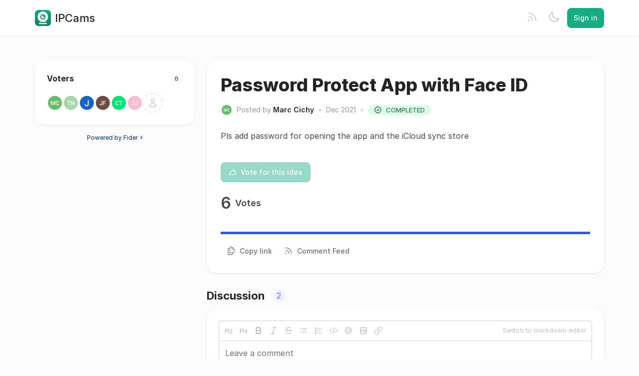

--- FILE ---
content_type: text/html; charset=utf-8
request_url: https://features.ipcams.app/posts/32/password-protect-app-with-face-id
body_size: 2903
content:
<!DOCTYPE html>
<html lang="en" dir="ltr" data-theme="light">
<head>
  <meta charset="utf-8"/>
  <meta name="viewport" content="width=device-width, initial-scale=1">
  <link rel="icon" href="https://ipcams.fidercdn.com/static/favicon/logos/8VtE0QizUpOfbofHDct25HXKlcwgrsg8OrILPwrrcpijDO3097Qev3yqGUhIhEtQ-icon.jpg?size=64" sizes="64x64" type="image/png">
  <link rel="icon" href="https://ipcams.fidercdn.com/static/favicon/logos/8VtE0QizUpOfbofHDct25HXKlcwgrsg8OrILPwrrcpijDO3097Qev3yqGUhIhEtQ-icon.jpg?size=192" sizes="192x192" type="image/png">
  <link rel="apple-touch-icon" href="https://ipcams.fidercdn.com/static/favicon/logos/8VtE0QizUpOfbofHDct25HXKlcwgrsg8OrILPwrrcpijDO3097Qev3yqGUhIhEtQ-icon.jpg?size=180&bg=white" sizes="180x180" type="image/png">
  
  
    
      <link rel="stylesheet" href="https://ipcams.fidercdn.com/assets/css/common.624509b1924aad523f2e.css" />
    
      <link rel="stylesheet" href="https://ipcams.fidercdn.com/assets/css/main.5ab146679aa9907fed6a.css" />
    
  
  
  
    <link rel=alternate title="IPCams: All Posts" type=application/atom+xml href="/feed/global.atom">
      
      <link rel=alternate title="Password Protect App with Face ID: Comments" type=application/atom+xml href="/feed/posts/29747.atom">
      
  
  
    
      
      <link rel="preload" href="https://ipcams.fidercdn.com/assets/js/locale-en-client-json.27848b1540546cc0574d.js" as="script" />
    
  
    
      <link rel="preload" href="https://ipcams.fidercdn.com/assets/css/common.624509b1924aad523f2e.css" as="style" /><link rel="preload" href="https://ipcams.fidercdn.com/assets/css/ShowPost-ShowPost-page.83fc626bbe4a033f00d2.css" as="style" />
      <link rel="preload" href="https://ipcams.fidercdn.com/assets/js/common.600fb0cd93cff49c4319.js" as="script" /><link rel="preload" href="https://ipcams.fidercdn.com/assets/js/7877.0cc3c28900bf5693a743.js" as="script" /><link rel="preload" href="https://ipcams.fidercdn.com/assets/js/ShowPost-ShowPost-page.d84285b986ff9b4d44fa.js" as="script" />
    
  

  <title>Password Protect App with Face ID · IPCams</title>
  <meta name="description" content="Pls add password for opening the app and the iCloud sync store" />
  <meta property="og:title" content="Password Protect App with Face ID · IPCams" />
  <meta property="og:description" content="Pls add password for opening the app and the iCloud sync store" />
  <meta property="og:type" content="website" />
  <meta property="og:url" content="https://features.ipcams.app/posts/32/password-protect-app-with-face-id" />
  <meta property="og:image" content="https://ipcams.fidercdn.com/static/images/logos/8VtE0QizUpOfbofHDct25HXKlcwgrsg8OrILPwrrcpijDO3097Qev3yqGUhIhEtQ-icon.jpg?size=200">
</head>
<body>
  
<noscript class="container page">
  <div class="mt-8">
    <h2 class="text-display2">Please enable JavaScript</h2>
    <p>This website requires JavaScript, please enable and reload the page.</p>
  </div>
</noscript>


  <div id="root"></div><div id="root-modal"></div><div id="root-toastify"></div>

  <script id="server-data" type="application/json">
     
  {"contextID":"YnPICamgSK6NWs5bLWux0vlfkKF77RMK","description":"Pls add password for opening the app and the iCloud sync store","page":"ShowPost/ShowPost.page","props":{"attachments":[],"comments":[{"id":36103,"content":"Please add Password protect","createdAt":"2022-05-02T13:37:07.738064Z","user":{"id":47593,"name":"Sheila Griffin","role":"visitor","avatarURL":"https://ipcams.fidercdn.com/static/avatars/gravatar/47593/Sheila%20Griffin","status":"active","isTrusted":false},"isApproved":true},{"id":35814,"content":"Yes, password protection for opening app would be great!","createdAt":"2022-04-02T14:53:55.203121Z","user":{"id":42752,"name":"Charly Thompson","role":"visitor","avatarURL":"https://ipcams.fidercdn.com/static/avatars/gravatar/42752/Charly%20Thompson","status":"active","isTrusted":false},"isApproved":true}],"post":{"id":29747,"number":32,"title":"Password Protect App with Face ID","slug":"password-protect-app-with-face-id","description":"Pls add password for opening the app and the iCloud sync store","createdAt":"2021-12-21T13:19:45.212028Z","user":{"id":44446,"name":"Marc Cichy","role":"visitor","avatarURL":"https://ipcams.fidercdn.com/static/avatars/gravatar/44446/Marc%20Cichy","status":"active","isTrusted":false},"hasVoted":false,"votesCount":6,"commentsCount":2,"status":"completed","response":{"text":"Good news! App lock using Touch ID/Face ID has been added in IPCams 2.10.","respondedAt":"2022-05-25T06:27:29.462543Z","user":{"id":42748,"name":"IPCams","role":"administrator","avatarURL":"https://ipcams.fidercdn.com/static/images/avatars/3ab4M9937v056IhMW8F7peEUNxatRMnO0ZeNscPYye79c3tpt24OWec2GW6T2Lr7-screen-shot-2021-07-29-at-10-54-13-pm.png","status":"active","isTrusted":false},"original":null},"tags":[],"isApproved":true},"subscribed":false,"tags":[],"votes":[{"user":{"id":44446,"name":"Marc Cichy","avatarURL":"https://ipcams.fidercdn.com/static/avatars/gravatar/44446/Marc%20Cichy"},"createdAt":"2021-12-21T13:19:45.29279Z"},{"user":{"id":45260,"name":"Torbjørn Nessø","avatarURL":"https://ipcams.fidercdn.com/static/avatars/gravatar/45260/Torbj%C3%B8rn%20Ness%C3%B8"},"createdAt":"2022-01-29T09:33:33.737078Z"},{"user":{"id":45567,"name":"JB","avatarURL":"https://ipcams.fidercdn.com/static/avatars/gravatar/45567/JB"},"createdAt":"2022-02-03T23:19:39.784666Z"},{"user":{"id":45873,"name":"Jerome Fardin","avatarURL":"https://ipcams.fidercdn.com/static/avatars/gravatar/45873/Jerome%20Fardin"},"createdAt":"2022-02-13T09:05:07.929885Z"},{"user":{"id":42752,"name":"Charly Thompson","avatarURL":"https://ipcams.fidercdn.com/static/avatars/gravatar/42752/Charly%20Thompson"},"createdAt":"2022-04-02T14:53:22.361652Z"},{"user":{"id":47567,"name":"josh Jackson","avatarURL":"https://ipcams.fidercdn.com/static/avatars/gravatar/47567/josh%20Jackson"},"createdAt":"2022-04-30T23:38:47.641449Z"}]},"sessionID":"cOffG3PqEE9IxywNLpvaGKZ6d7KTUCS9xy8shL8dJafikwV7","settings":{"allowAllowedSchemes":true,"assetsURL":"https://ipcams.fidercdn.com","baseURL":"https://features.ipcams.app","domain":".fider.io","environment":"production","googleAnalytics":"","hasLegal":true,"isBillingEnabled":true,"locale":"en","localeDirection":"ltr","mode":"multi","oauth":[{"provider":"facebook","displayName":"Facebook","clientID":"1440813352626730","url":"/oauth/facebook","callbackURL":"https://login.fider.io/oauth/facebook/callback","logoBlobKey":"","isCustomProvider":false,"isEnabled":true},{"provider":"google","displayName":"Google","clientID":"341475323261-5ocm3erqq94me5is944rhbjmjenemr9t.apps.googleusercontent.com","url":"/oauth/google","callbackURL":"https://login.fider.io/oauth/google/callback","logoBlobKey":"","isCustomProvider":false,"isEnabled":true},{"provider":"github","displayName":"GitHub","clientID":"e57501ba6a447e45ce71","url":"/oauth/github","callbackURL":"https://login.fider.io/oauth/github/callback","logoBlobKey":"","isCustomProvider":false,"isEnabled":true}],"postWithTags":true},"tenant":{"id":1428,"name":"IPCams","subdomain":"ipcams","invitation":"","welcomeMessage":"We'd love to hear what you're thinking about.\n\nWhat can IPCams do better? This is the place for you to vote, discuss and share feature requests and ideas.\n\nTo report bugs, please use the bug report form in the app. It can be found at the bottom of the settings screen.","welcomeHeader":"","cname":"features.ipcams.app","status":1,"locale":"en","isPrivate":false,"logoBlobKey":"logos/8VtE0QizUpOfbofHDct25HXKlcwgrsg8OrILPwrrcpijDO3097Qev3yqGUhIhEtQ-icon.jpg","allowedSchemes":"","isEmailAuthAllowed":true,"isFeedEnabled":true,"preventIndexing":false,"isModerationEnabled":false,"isCommercial":false},"title":"Password Protect App with Face ID · IPCams"}

  </script>

  

    <script type="text/javascript" nonce="YnPICamgSK6NWs5bLWux0vlfkKF77RMK">
      ;(function () {
        try {
          if (typeof window !== 'undefined' && window.localStorage) {
            const params = new URLSearchParams(window.location.search)
            let theme = "light"
            if ((params.has("theme") && params.get("theme") === "light") || params.get("theme") === "dark") {
              theme = params.get("theme")
              localStorage.setItem("theme", theme)
              params.delete("theme")
              const newUrl = `${window.location.pathname}?${params.toString()}`
              window.history.replaceState({}, "", newUrl)
            } else {
              theme = localStorage.getItem("theme") || "light"
            }

            if (theme == "light" || theme == "dark") {
              document.body.setAttribute("data-theme", theme)
            }
          }
        } catch (e) {
          document.body.setAttribute("data-theme", "light")
        }
      })()
    </script>

  
  
    
    <script src="https://ipcams.fidercdn.com/assets/js/runtime.55846180a760bc4d9d0e.js" crossorigin="anonymous"></script>
    
    <script src="https://ipcams.fidercdn.com/assets/js/common.600fb0cd93cff49c4319.js" crossorigin="anonymous"></script>
    
    <script src="https://ipcams.fidercdn.com/assets/js/vendor.b020d032dfe8b3771e33.js" crossorigin="anonymous"></script>
    
    <script src="https://ipcams.fidercdn.com/assets/js/markdown.19cd40a27c63c1ec129a.js" crossorigin="anonymous"></script>
    
    <script src="https://ipcams.fidercdn.com/assets/js/main.1ead6ba722e5abc1689e.js" crossorigin="anonymous"></script>
    
  

   
     
    <link rel="stylesheet" href="https://ipcams.fidercdn.com/static/custom/ab5d9960e769b115060ae56dce449c95.css" />
    
  
</body>
</html>


--- FILE ---
content_type: text/css
request_url: https://ipcams.fidercdn.com/static/custom/ab5d9960e769b115060ae56dce449c95.css
body_size: -161
content:
:root {
    --primary-color:#19ab81;
    --primary-color-dark:#398064;
}

--- FILE ---
content_type: text/javascript; charset=utf-8
request_url: https://ipcams.fidercdn.com/assets/js/7877.0cc3c28900bf5693a743.js
body_size: 23031
content:
"use strict";(globalThis.webpackChunkfider=globalThis.webpackChunkfider||[]).push([[7877],{6158:(e,t,n)=>{n.d(t,{_:()=>o});var a=n(6540),s=n(8592);const o=(e={})=>{const{cacheKey:t,maxAttachments:n}=e,o=e.useLocalStorage?s.PP.local:s.PP.session,r=(0,a.useCallback)((()=>{if(!t)return[];const e=o.get(t);return e?JSON.parse(e):[]}),[t,o]),[l,c]=(0,a.useState)(r());(0,a.useEffect)((()=>{t&&o.set(t,JSON.stringify(l))}),[l,t,o]);const i=(0,a.useCallback)((e=>{c((t=>{if(e.remove){const n=t.find((t=>t.bkey===e.bkey));return n?n.upload?.content&&n.upload.content.length>0?t.filter((t=>t.bkey!==e.bkey)):t.map((t=>t.bkey===e.bkey?{...t,remove:!0}:t)):[...t,{...e,remove:!0}]}return n&&t.length>=n?(console.warn(`Maximum ${n} attachments allowed`),t):[...t,e]}))}),[n]),m=(0,a.useCallback)((e=>l.find((t=>t.bkey===e))?.upload?.content?.toString()??""),[l]),d=(0,a.useCallback)((()=>{c([]),t&&o.remove(t)}),[t,o]);return{attachments:l,setAttachments:c,handleImageUploaded:i,getImageSrc:m,clearAttachments:d}}},6238:(e,t,n)=>{n.d(t,{r:()=>r});var a=n(6540),s=n(4086),o=n(1376);const r=e=>{const{icon:t,onClick:n,children:r,variant:l="normal"}=e,c="c-action-button "+("danger"===l?"c-action-button--danger":"");return a.createElement("button",{className:c,onClick:n,disabled:e.disabled},a.createElement(o.zt,{spacing:2,align:"center"},a.createElement(s.In,{sprite:t,className:"c-action-button__icon"}),a.createElement("span",{className:"c-action-button__text"},r)))}},5397:(e,t,n)=>{n.d(t,{g:()=>p});var a=n(6540),s=n(4086),o=n(8592),r=n(1376),l=n(7712),c=n(8879),i=n(4597),m=n(6158),d=n(764);const u="CommentInput-Comment-Title-",p=e=>{const t=t=>`${t}${e.post.id}`,n=()=>o.PP.session.get(t(u)),p=(0,i.uE)(),[h,E]=(0,a.useState)(!1),[g,v]=(0,a.useState)(void 0),[b,x]=(0,a.useState)(!1),{attachments:w,handleImageUploaded:k,getImageSrc:y,clearAttachments:C}=(0,m._)({cacheKey:t("CommentInput-Comment-Attachments-"),maxAttachments:2});(0,a.useEffect)((()=>{x(!0)}),[]);const f=(0,a.useCallback)((e=>{o.PP.session.set(t(u),e)}),[]);return a.createElement(a.Fragment,null,a.createElement(s.M9,{isOpen:h,onClose:()=>E(!1)}),a.createElement(r.zt,{spacing:4,className:"c-comment-input",align:"start"},o.bq.session.isAuthenticated&&a.createElement(s.eu,{user:o.bq.session.user,size:"large"}),a.createElement("div",{className:"c-comment-input-card"},a.createElement(s.lV,{error:g},b?a.createElement(a.Fragment,null,a.createElement(d.A,{field:"content",disabled:!o.bq.session.isAuthenticated,onChange:f,onFocus:()=>{p.session.isAuthenticated||E(!0)},initialValue:n(),placeholder:l.Ru._({id:"showpost.commentinput.placeholder",message:"Leave a comment"}),maxAttachments:2,maxImageSizeKB:5120,onGetImageSrc:y,onImageUploaded:k}),a.createElement(a.Fragment,null,a.createElement(s.$n,{disabled:!p.session.isAuthenticated,variant:"primary",onClick:async()=>{v(void 0);const a=n(),s=await o.o1.createComment(e.post.number,a||"",w);s.ok?(C(),o.PP.session.remove(t(u)),p.session.isModerationRequiredForNewPost&&o.PP.session.set("COMMENT_CREATED_MODERATION","true"),location.reload()):v(s.error)},className:"mt-4"},a.createElement(c.x6,{id:"action.postcomment"})))):a.createElement("div",{className:"comment-input-placeholder p-2"},l.Ru._({id:"showpost.commentinput.placeholder",message:"Leave a comment"}))))))}},5120:(e,t,n)=>{n.d(t,{f:()=>m});var a=n(6540),s=n(2732),o=n(8592),r=n(4086),l=n(4597),c=n(7712),i=n(8879);const m=e=>{const t=(0,l.uE)(),[n,m]=(0,a.useState)(""),[d,u]=(0,a.useState)(),p=s.nz.Get(e.post.status);return t.session.isAuthenticated&&t.session.user.isAdministrator&&!p.closed?a.createElement(r.aF.Window,{isOpen:e.showModal,onClose:e.onModalClose,center:!1,size:"large"},a.createElement(r.aF.Content,null,a.createElement(r.lV,{error:d},a.createElement(r.fs,{field:"text",onChange:m,value:n,placeholder:c.Ru._({id:"showpost.moderationpanel.text.placeholder",message:"Why are you deleting this post? (optional)"})},a.createElement("span",{className:"text-muted"},a.createElement(i.x6,{id:"showpost.moderationpanel.text.help",components:{0:a.createElement("strong",null)}}))))),a.createElement(r.aF.Footer,null,a.createElement(r.$n,{variant:"danger",onClick:async()=>{const t=await o.o1.deletePost(e.post.number,n);t.ok?(e.onModalClose(),o.gM.goHome()):t.error&&u(t.error)}},a.createElement(i.x6,{id:"action.delete"})),a.createElement(r.$n,{variant:"tertiary",onClick:e.onModalClose},a.createElement(i.x6,{id:"action.cancel"})))):null}},1671:(e,t,n)=>{n.d(t,{W:()=>E});var a=n(6540),s=n(8592),o=n(4597),r=n(2897),l=n.n(r),c=n(5042),i=n.n(c),m=new(l())({id:"heroicons-plus",use:"heroicons-plus-usage",viewBox:"0 0 24 24",content:'<symbol xmlns="http://www.w3.org/2000/svg" fill="none" viewBox="0 0 24 24" stroke-width="1.5" stroke="currentColor" class="size-6" id="heroicons-plus"><path stroke-linecap="round" stroke-linejoin="round" d="M12 4.5v15m7.5-7.5h-15" /></symbol>'});i().add(m);const d=m;var u=n(4986),p=n(8879),h=n(6238);const E=e=>{const t=(0,o.uE)(),[n,r]=(0,a.useState)(e.subscribed),l=async()=>{const t=n?s.o1.unsubscribe:s.o1.subscribe;(await t(e.post.number)).ok&&r(!n)};return t.session.isAuthenticated?n?a.createElement(h.r,{icon:u.A,onClick:l,disabled:t.isReadOnly},a.createElement(p.x6,{id:"label.following"})):a.createElement(h.r,{icon:d,onClick:l,disabled:t.isReadOnly},a.createElement(p.x6,{id:"label.follow"})):null}},3053:(e,t,n)=>{n.d(t,{j:()=>p});var a=n(6540),s=n(4086),o=n(2732),r=n(8592),l=n(1882),c=n(1376),i=n(7712),m=n(8879);const d=e=>{const[t,n]=(0,a.useState)(""),[d,u]=(0,a.useState)([]),[p,h]=(0,a.useState)();return(0,a.useEffect)((()=>{if(!t)return;const n=setTimeout((()=>{r.o1.searchPosts({query:t,limit:6}).then((t=>{if(t.ok){const n=e.exclude&&e.exclude.length>0?t.data.filter((t=>e.exclude&&-1===e.exclude.indexOf(t.number))):t.data;u(n)}}))}),500);return()=>{clearTimeout(n)}}),[t]),a.createElement(a.Fragment,null,a.createElement(s.pd,{field:"query",icon:l.A,placeholder:i.Ru._({id:"showpost.postsearch.query.placeholder",message:"Search original post..."}),value:t,onChange:n}),a.createElement("div",{className:"grid gap-2 grid-cols-1 lg:grid-cols-3"},d.map((t=>{return a.createElement(c.Tk,{onClick:(n=t,()=>{e.onChanged(n.number),h(n)}),className:"bg-gray-50 p-4 clickable border-2 rounded "+(p===t?"border-primary-base":""),key:t.id},a.createElement(c.zt,{className:"text-2xs"},a.createElement("span",null,"#",t.number)," ",a.createElement("span",null,"·")," ",a.createElement(s.AT,{status:o.nz.Get(t.status)})," ",a.createElement("span",null,"·")," ",a.createElement("span",null,a.createElement(m.x6,{id:"showpost.postsearch.numofvotes",values:{0:t.votesCount}}))),a.createElement("span",null,t.title));var n}))))};function u(e,t,n){return(t=function(e){var t=function(e){if("object"!=typeof e||!e)return e;var t=e[Symbol.toPrimitive];if(void 0!==t){var n=t.call(e,"string");if("object"!=typeof n)return n;throw new TypeError("@@toPrimitive must return a primitive value.")}return String(e)}(e);return"symbol"==typeof t?t:t+""}(t))in e?Object.defineProperty(e,t,{value:n,enumerable:!0,configurable:!0,writable:!0}):e[t]=n,e}class p extends a.Component{constructor(e){super(e),u(this,"submit",(async()=>{const e=await r.o1.respond(this.props.post.number,this.state);e.ok?location.reload():this.setState({error:e.error})})),u(this,"setStatus",(e=>{e&&this.setState({status:e.value})})),u(this,"setOriginalNumber",(e=>{this.setState({originalNumber:e})})),u(this,"setText",(e=>{this.setState({text:e})})),this.state={status:this.props.post.status,originalNumber:0,text:this.props.post.response?this.props.post.response.text:""}}render(){const e=o.nz.All.map((e=>{const t=`enum.poststatus.${e.value.toString()}`;return{value:e.value.toString(),label:i.Ru._(t,{message:e.title})}}));return a.createElement(s.aF.Window,{isOpen:this.props.showModal,onClose:this.props.onCloseModal,center:!1,size:"large"},a.createElement(s.aF.Content,null,a.createElement(s.lV,{error:this.state.error,className:"c-response-form"},a.createElement(s.l6,{field:"status",label:"Status",defaultValue:this.state.status,options:e,onChange:this.setStatus}),this.state.status===o.nz.Duplicate.value?a.createElement(a.Fragment,null,a.createElement(s.D0,null,a.createElement(d,{exclude:[this.props.post.number],onChanged:this.setOriginalNumber})),a.createElement(s.$f,{fields:["originalNumber"],error:this.state.error}),a.createElement("span",{className:"text-muted"},a.createElement(m.x6,{id:"showpost.responseform.message.mergedvotes"}))):a.createElement(s.fs,{field:"text",onChange:this.setText,value:this.state.text,minRows:5,placeholder:i.Ru._({id:"showpost.responseform.text.placeholder",message:"What's going on with this post? Let your users know what are your plans..."})}))),a.createElement(s.aF.Footer,null,a.createElement(s.$n,{variant:"primary",onClick:this.submit},a.createElement(m.x6,{id:"action.submit"})),a.createElement(s.$n,{variant:"tertiary",onClick:this.props.onCloseModal},a.createElement(m.x6,{id:"action.cancel"}))))}}},260:(e,t,n)=>{n.d(t,{p:()=>p});var a=n(6540),s=n(4086),o=n(1376),r=n(8592),l=n(4597),c=n(4923),i=n(7712),m=n(8879),d=n(764),u=n(6158);const p=e=>{const t=(0,l.uE)(),n=(0,a.useRef)(null),[p,h]=(0,a.useState)(!1),[E,g]=(0,a.useState)(e.comment.content),[v,b]=(0,a.useState)(!1),{attachments:x,handleImageUploaded:w,getImageSrc:k}=(0,u._)({maxAttachments:2}),[y,C]=(0,a.useState)(e.comment.reactionCounts),f=(0,a.useRef)(null),[N,S]=(0,a.useState)(),A=e=>{null!=n.current&&n.current.contains(e.target)||(0,r.Dg)()};(0,a.useEffect)((()=>{if(e.highlighted)return document.addEventListener("mousedown",A),()=>{document.removeEventListener("mousedown",A)}}),[e.highlighted]);const _=()=>S(void 0),z=async()=>{b(!1)},F=t=>()=>{"copylink"===t?(window.location.hash=`#comment-${e.comment.id}`,(0,r.lW)(window.location.href).then((()=>r.me.success(i.Ru._({id:"showpost.comment.copylink.success"}))),(()=>r.me.error(i.Ru._({id:"showpost.comment.copylink.error"}))))):"edit"===t?(h(!0),_()):"delete"===t&&b(!0)},M=e.comment,I=!!M.editedAt&&!!M.editedBy&&a.createElement("span",{"data-tooltip":`This comment has been edited by ${M.editedBy.name} on ${(0,r.Yq)(t.currentLocale,M.editedAt)}`},"· edited"),O=(0,r.nJ)({"c-comment__content":!0,"c-comment__content--highlighted":e.highlighted});return a.createElement("div",{id:`comment-${M.id}`,className:"c-comment"},a.createElement(s.aF.Window,{isOpen:v,onClose:z,center:!1,size:"small"},a.createElement(s.aF.Header,null,a.createElement(m.x6,{id:"modal.deletecomment.header"})),a.createElement(s.aF.Content,null,a.createElement("p",null,a.createElement(m.x6,{id:"modal.deletecomment.text",components:{0:a.createElement("strong",null)}}))),a.createElement(s.aF.Footer,null,a.createElement(s.$n,{variant:"danger",onClick:async()=>{(await r.o1.deleteComment(e.post.number,e.comment.id)).ok&&location.reload()}},a.createElement(m.x6,{id:"action.delete"})),a.createElement(s.$n,{variant:"tertiary",onClick:z},a.createElement(m.x6,{id:"action.cancel"})))),a.createElement(o.zt,{spacing:4,align:"start"},a.createElement(s.eu,{user:M.user,size:"large"}),a.createElement("div",{ref:n,className:`c-comment__card ${O}`},a.createElement("div",{className:"mb-1"},a.createElement(o.zt,{justify:"between"},a.createElement(o.zt,null,a.createElement(s.xE,{user:M.user})," ",a.createElement("span",{className:"text-sm text-gray-400"},"•"),a.createElement("div",{className:"text-xs"},a.createElement(s.do,{locale:t.currentLocale,date:M.createdAt})," ",I)),!p&&a.createElement(s.ms,{position:"left",renderHandle:a.createElement(s.In,{sprite:c.A,width:"16",height:"16"})},a.createElement(s.ms.ListItem,{onClick:F("copylink")},a.createElement(m.x6,{id:"action.copylink"})),!!t.session.isAuthenticated&&(t.session.user.isCollaborator||e.comment.user.id===t.session.user.id)&&a.createElement(a.Fragment,null,a.createElement(s.ms.Divider,null),a.createElement(s.ms.ListItem,{onClick:F("edit")},a.createElement(m.x6,{id:"action.edit"})),a.createElement(s.ms.ListItem,{onClick:F("delete"),className:"text-red-700"},a.createElement(m.x6,{id:"action.delete"})))))),a.createElement("div",null,p?a.createElement(s.lV,{error:N},a.createElement(d.A,{field:"content",disabled:!t.session.isAuthenticated,initialValue:E,onChange:g,placeholder:M.content,maxAttachments:2,maxImageSizeKB:5120,onGetImageSrc:k,onImageUploaded:w}),a.createElement("div",{className:"mt-2"},a.createElement(s.$n,{size:"small",onClick:async()=>{const t=await r.o1.updateComment(e.post.number,e.comment.id,E,x);t.ok?location.reload():S(t.error)},variant:"primary"},a.createElement(m.x6,{id:"action.save"})),a.createElement(s.$n,{variant:"tertiary",size:"small",onClick:async()=>{h(!1),g(e.comment.content),_()}},a.createElement(m.x6,{id:"action.cancel"})))):a.createElement(a.Fragment,null,a.createElement(s.oz,{text:M.content,style:"full"}),t.session.tenant.isModerationEnabled&&!M.isApproved&&a.createElement("div",{className:"mt-3"},t.session.isAuthenticated&&t.session.user.id===M.user.id&&a.createElement("div",{className:"text-muted text-xs p-2 bg-yellow-50 rounded-md border-yellow-500"},a.createElement(m.x6,{id:"showpost.moderation.comment.awaiting"})),t.session.isAuthenticated&&t.session.user.isCollaborator&&a.createElement("div",{className:"p-2 bg-blue-50 rounded border-l-4 border-blue-500"},a.createElement("div",{className:"mb-1 text-xs font-medium text-blue-800"},a.createElement(m.x6,{id:"home.postfilter.label.moderation"})),a.createElement("div",{className:"text-xs text-blue-700 mb-2"},a.createElement(m.x6,{id:"showpost.moderation.comment.admin.description"})),a.createElement(o.zt,{spacing:1},a.createElement(s.$n,{variant:"primary",size:"small",onClick:async()=>{(await r.o1.approveComment(e.comment.id)).ok?(r.me.success(a.createElement(m.x6,{id:"showpost.moderation.comment.approved"})),setTimeout((()=>location.reload()),1500)):r.me.error(a.createElement(m.x6,{id:"showpost.moderation.comment.approveerror"}))}},a.createElement(m.x6,{id:"action.publish"})),a.createElement(s.$n,{variant:"danger",size:"small",onClick:async()=>{(await r.o1.declineComment(e.comment.id)).ok?(r.me.success(a.createElement(m.x6,{id:"showpost.moderation.comment.declined"})),setTimeout((()=>location.reload()),1500)):r.me.error(a.createElement(m.x6,{id:"showpost.moderation.comment.declineerror"}))}},a.createElement(m.x6,{id:"action.delete"}))))),a.createElement(s.LI,{reactions:y,emojiSelectorRef:f,toggleReaction:async t=>{const n=await r.o1.toggleCommentReaction(e.post.number,M.id,t);if(n.ok){const e=n.data.added;C((n=>{const a=[...n??[]],s=a.findIndex((e=>e.emoji===t));if(-1!==s){const t=e?a[s].count+1:a[s].count-1;0===t?a.splice(s,1):a[s]={...a[s],count:t,includesMe:e}}else e&&a.push({emoji:t,count:1,includesMe:!0});return a}))}}}))))))}},545:(e,t,n)=>{n.d(t,{A:()=>l});var a=n(6540),s=n(8592),o=n(4597),r=n(6603);const l=e=>{const t=(0,o.uE)(),n=t.session.isAuthenticated&&t.session.user.isCollaborator&&e.tags.length>0,[l,c]=(0,a.useState)(e.tags.filter((t=>e.post.tags.indexOf(t.slug)>=0)));return a.createElement(r.s,{tags:e.tags,selected:l,canEdit:n,selectionChanged:async t=>{await Promise.all([...t.filter((e=>!l.includes(e))).map((t=>s.o1.assignTag(t.slug,e.post.number))),...l.filter((e=>!t.includes(e))).map((t=>s.o1.unassignTag(t.slug,e.post.number)))]),c(t),e.onDataChanged?.()},asLinks:!0})}},3627:(e,t,n)=>{n.d(t,{_:()=>u});var a=n(6540),s=n(2732),o=n(8592),r=n(4086),l=n(4597),c=n(9902),i=n(4986),m=n(8879),d=n(1376);const u=e=>{const t=(0,l.uE)(),[n,u]=(0,a.useState)(e.votes),[p,h]=(0,a.useState)(e.post.hasVoted),[E,g]=(0,a.useState)(!1),v=s.nz.Get(e.post.status).closed||t.isReadOnly,b=p?a.createElement(m.x6,{id:"action.voted"}):a.createElement(m.x6,{id:"action.vote"}),x=p?i.A:c.A;return a.createElement(a.Fragment,null,a.createElement(r.M9,{isOpen:E,onClose:()=>g(!1)}),a.createElement(d.Tk,{spacing:4},a.createElement("div",{className:"align-self-start"},a.createElement(r.$n,{variant:"primary",onClick:async()=>{if(!t.session.isAuthenticated)return void g(!0);const a=p?o.o1.removeVote:o.o1.addVote;(await a(e.post.number)).ok&&(u(p?n-1:n+1),h(!p),e.onDataChanged?.())},disabled:v,style:{minWidth:"180px"}},a.createElement(d.zt,{spacing:2,justify:"center",className:"w-full"},a.createElement(r.In,{sprite:x})," ",a.createElement("span",null,b)))),a.createElement(d.zt,{align:"center",spacing:2},a.createElement("span",{className:"text-semibold text-2xl",style:{fontSize:"32px",minHeight:"48px"}},n),a.createElement("span",{className:"text-semibold text-lg"},1===n?a.createElement(m.x6,{id:"label.vote"}):a.createElement(m.x6,{id:"label.votes"})))))}},2262:(e,t,n)=>{n.d(t,{y:()=>x});var a=n(6540),s=n(4086),o=n(8592),r=n(4597),l=n(1882),c=n(3070),i=n(1376),m=n(7712),d=n(8879);const u=e=>{const[t,n]=(0,a.useState)(!1),[u,p]=(0,a.useState)(""),[h,E]=(0,a.useState)([]),[g,v]=(0,a.useState)([]),b=(0,r.uE)();(0,a.useEffect)((()=>{e.isOpen&&o.o1.listVotes(e.post.number).then((e=>{e.ok&&(E(e.data),v(e.data),n(!1))}))}),[e.isOpen]);const x=async()=>{e.onClose&&e.onClose()},w=e=>{const t=h.filter((t=>t.user.name.toLowerCase().indexOf(e.toLowerCase())>=0));p(e),v(t)};return a.createElement(s.aF.Window,{isOpen:e.isOpen,center:!1,onClose:x},a.createElement(s.aF.Content,null,t&&a.createElement(s.aH,null),!t&&a.createElement(a.Fragment,null,a.createElement(s.pd,{field:"query",icon:u?c.A:l.A,onIconClick:u?()=>{w("")}:void 0,placeholder:m.Ru._({id:"modal.showvotes.query.placeholder",message:"Search for users by name..."}),value:u,onChange:w}),a.createElement(i.Tk,{spacing:0,className:"h-max-5xl overflow-auto c-votes-modal__list"},g.map(((e,t)=>a.createElement(i.zt,{key:e.user.id,justify:"between",className:(0,o.nJ)({"c-votes-modal__item":!0,"c-votes-modal__item--alternate":t%2==1})},a.createElement(i.zt,{spacing:4},a.createElement(s.eu,{user:e.user}),a.createElement(i.Tk,{spacing:1},a.createElement(s.xE,{user:e.user}),a.createElement("span",{className:"text-muted text-sm"},e.user.email))),a.createElement("span",{className:"text-muted text-sm c-votes-modal__date"},a.createElement(s.do,{locale:b.currentLocale,date:e.createdAt}))))),0===g.length&&a.createElement("p",{className:"text-muted"},a.createElement(d.x6,{id:"modal.showvotes.message.zeromatches",values:{query:u},components:{0:a.createElement("strong",null)}}))))),a.createElement(s.aF.Footer,null,a.createElement(s.$n,{variant:"tertiary",onClick:x},a.createElement(d.x6,{id:"action.close"}))))};var p=n(2897),h=n.n(p),E=n(5042),g=n.n(E),v=new(h())({id:"heroicons-person",use:"heroicons-person-usage",viewBox:"0 0 24 24",content:'<symbol xmlns="http://www.w3.org/2000/svg" fill="none" viewBox="0 0 24 24" stroke-width="1.5" stroke="currentColor" class="size-6" id="heroicons-person"><path stroke-linecap="round" stroke-linejoin="round" d="M15.75 6a3.75 3.75 0 1 1-7.5 0 3.75 3.75 0 0 1 7.5 0ZM4.501 20.118a7.5 7.5 0 0 1 14.998 0A17.933 17.933 0 0 1 12 21.75c-2.676 0-5.216-.584-7.499-1.632Z" /></symbol>'});g().add(v);const b=v,x=e=>{const t=(0,r.uE)(),[n,l]=(0,a.useState)(!1),c=t.session.isAuthenticated&&o.bq.session.user.isCollaborator,m=()=>{c&&l(!0)},p=e.post.votesCount,h=e.votes.slice(0,12),E=p-12;return a.createElement(i.Tk,{spacing:4,className:"c-votes-panel card"},a.createElement(u,{post:e.post,isOpen:n,onClose:()=>l(!1)}),a.createElement("div",{className:"c-votes-panel__header"},!e.hideTitle&&a.createElement("span",{className:"text-bold text-gray-900"},a.createElement(d.x6,{id:"label.voters"})),a.createElement("div",{className:"c-votes-panel__count-badge"},p)),e.votes.length>0&&a.createElement("div",{className:"c-votes-panel__avatars"},h.map(((e,t)=>a.createElement(s.eu,{key:t,user:e.user}))),E>0?a.createElement("button",{className:"c-votes-panel__more-avatar",onClick:m,disabled:!c},"+",E):a.createElement("button",{className:"c-votes-panel__more-avatar",onClick:m,disabled:!c},a.createElement(s.In,{sprite:b}))),0===e.votes.length&&a.createElement("span",{className:"text-muted"},a.createElement(d.x6,{id:"label.none"})))}},3103:(e,t,n)=>{n.d(t,{A:()=>c});var a=n(2897),s=n.n(a),o=n(5042),r=n.n(o),l=new(s())({id:"heroicons-chat-alt-2",use:"heroicons-chat-alt-2-usage",viewBox:"0 0 24 24",content:'<symbol xmlns="http://www.w3.org/2000/svg" fill="none" viewBox="0 0 24 24" stroke="currentColor" id="heroicons-chat-alt-2"><path stroke-linecap="round" stroke-linejoin="round" stroke-width="2" d="M17 8h2a2 2 0 0 1 2 2v6a2 2 0 0 1-2 2h-2v4l-4-4H9a1.994 1.994 0 0 1-1.414-.586m0 0L11 14h4a2 2 0 0 0 2-2V6a2 2 0 0 0-2-2H5a2 2 0 0 0-2 2v6a2 2 0 0 0 2 2h2v4l.586-.586z" /></symbol>'});r().add(l);const c=l},4986:(e,t,n)=>{n.d(t,{A:()=>c});var a=n(2897),s=n.n(a),o=n(5042),r=n.n(o),l=new(s())({id:"heroicons-check",use:"heroicons-check-usage",viewBox:"0 0 24 24",content:'<symbol xmlns="http://www.w3.org/2000/svg" fill="none" viewBox="0 0 24 24" stroke="currentColor" id="heroicons-check"><path stroke-linecap="round" stroke-linejoin="round" stroke-width="2" d="m5 13 4 4L19 7" /></symbol>'});r().add(l);const c=l},4923:(e,t,n)=>{n.d(t,{A:()=>c});var a=n(2897),s=n.n(a),o=n(5042),r=n.n(o),l=new(s())({id:"heroicons-dots-horizontal",use:"heroicons-dots-horizontal-usage",viewBox:"0 0 24 24",content:'<symbol xmlns="http://www.w3.org/2000/svg" fill="none" viewBox="0 0 24 24" stroke="currentColor" id="heroicons-dots-horizontal"><path stroke-linecap="round" stroke-linejoin="round" stroke-width="2" d="M5 12h.01M12 12h.01M19 12h.01M6 12a1 1 0 1 1-2 0 1 1 0 0 1 2 0zm7 0a1 1 0 1 1-2 0 1 1 0 0 1 2 0zm7 0a1 1 0 1 1-2 0 1 1 0 0 1 2 0z" /></symbol>'});r().add(l);const c=l},6043:(e,t,n)=>{n.d(t,{A:()=>c});var a=n(2897),s=n.n(a),o=n(5042),r=n.n(o),l=new(s())({id:"heroicons-pencil-alt",use:"heroicons-pencil-alt-usage",viewBox:"0 0 24 24",content:'<symbol xmlns="http://www.w3.org/2000/svg" fill="none" viewBox="0 0 24 24" stroke="currentColor" id="heroicons-pencil-alt"><path stroke-linecap="round" stroke-linejoin="round" stroke-width="2" d="M11 5H6a2 2 0 0 0-2 2v11a2 2 0 0 0 2 2h11a2 2 0 0 0 2-2v-5m-1.414-9.414a2 2 0 1 1 2.828 2.828L11.828 15H9v-2.828l8.586-8.586z" /></symbol>'});r().add(l);const c=l},1882:(e,t,n)=>{n.d(t,{A:()=>c});var a=n(2897),s=n.n(a),o=n(5042),r=n.n(o),l=new(s())({id:"heroicons-search",use:"heroicons-search-usage",viewBox:"0 0 24 24",content:'<symbol xmlns="http://www.w3.org/2000/svg" fill="none" viewBox="0 0 24 24" stroke="currentColor" id="heroicons-search"><path stroke-linecap="round" stroke-linejoin="round" stroke-width="2" d="m21 21-6-6m2-5a7 7 0 1 1-14 0 7 7 0 0 1 14 0z" /></symbol>'});r().add(l);const c=l},8676:(e,t,n)=>{n.d(t,{A:()=>c});var a=n(2897),s=n.n(a),o=n(5042),r=n.n(o),l=new(s())({id:"heroicons-trash",use:"heroicons-trash-usage",viewBox:"0 0 24 24",content:'<symbol xmlns="http://www.w3.org/2000/svg" fill="none" viewBox="0 0 24 24" stroke-width="1.5" stroke="currentColor" class="size-6" id="heroicons-trash"><path stroke-linecap="round" stroke-linejoin="round" d="m14.74 9-.346 9m-4.788 0L9.26 9m9.968-3.21c.342.052.682.107 1.022.166m-1.022-.165L18.16 19.673a2.25 2.25 0 0 1-2.244 2.077H8.084a2.25 2.25 0 0 1-2.244-2.077L4.772 5.79m14.456 0a48.108 48.108 0 0 0-3.478-.397m-12 .562c.34-.059.68-.114 1.022-.165m0 0a48.11 48.11 0 0 1 3.478-.397m7.5 0v-.916c0-1.18-.91-2.164-2.09-2.201a51.964 51.964 0 0 0-3.32 0c-1.18.037-2.09 1.022-2.09 2.201v.916m7.5 0a48.667 48.667 0 0 0-7.5 0" /></symbol>'});r().add(l);const c=l}}]);
//# sourceMappingURL=7877.0cc3c28900bf5693a743.js.map